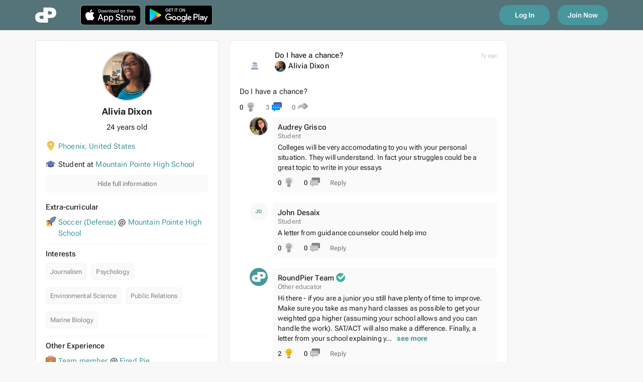

--- FILE ---
content_type: text/html; charset=utf-8
request_url: https://www.roundpier.com/_fgfl/alivia-dixon
body_size: 2342
content:
<!DOCTYPE html><html lang="en"><head>
    <meta charset="utf-8">
    <title>Alivia Dixon at Mountain Pointe High School - RoundPier</title>
    <base href="https://cdn1.roundpier.com/">    <meta name="viewport" content="width=device-width, initial-scale=1">
    <meta name="apple-itunes-app" content="app-id=1400305303">
    <link rel="icon" type="image/x-icon" href="favicon.ico">

    <link rel="preload" href="/assets/fonts/RobotoFlex.ttf" as="font" crossorigin="anonymous">
    <link rel="preload" href="/assets/fonts/MaterialIcons.woff2" as="font" crossorigin="anonymous">

    <link rel="apple-touch-icon" sizes="57x57" href="/assets/icons/apple-icon-57x57.png">
    <link rel="apple-touch-icon" sizes="60x60" href="/assets/icons/apple-icon-60x60.png">
    <link rel="apple-touch-icon" sizes="72x72" href="/assets/icons/apple-icon-72x72.png">
    <link rel="apple-touch-icon" sizes="76x76" href="/assets/icons/apple-icon-76x76.png">
    <link rel="apple-touch-icon" sizes="114x114" href="/assets/icons/apple-icon-114x114.png">
    <link rel="apple-touch-icon" sizes="120x120" href="/assets/icons/apple-icon-120x120.png">
    <link rel="apple-touch-icon" sizes="144x144" href="/assets/icons/apple-icon-144x144.png">
    <link rel="apple-touch-icon" sizes="152x152" href="/assets/icons/apple-icon-152x152.png">
    <link rel="apple-touch-icon" sizes="180x180" href="/assets/icons/apple-icon-180x180.png">
    <link rel="icon" type="image/png" sizes="192x192" href="/assets/icons/android-icon-192x192.png">
    <link rel="icon" type="image/png" sizes="32x32" href="/assets/icons/favicon-32x32.png">
    <link rel="icon" type="image/png" sizes="96x96" href="/assets/icons/favicon-96x96.png">
    <link rel="icon" type="image/png" sizes="16x16" href="/assets/icons/favicon-16x16.png">
    <link rel="manifest" href="/assets/icons/manifest.json">
    <meta name="msapplication-TileColor" content="#47979D">
    <meta name="msapplication-TileImage" content="/ms-icon-144x144.png">
    <meta name="theme-color" content="#47979D">
    <meta name="ahrefs-site-verification" content="9dd63768f80a6525caf58963f635283e838fa2607339b78549228d96e7ac5a3b">
    <meta name="facebook-domain-verification" content="xpgbp3rxgcswitnphyojl7aevrpyo2">
    <script src="https://maps.googleapis.com/maps/api/js?key=AIzaSyDeE5ioWVtd-ezD7osYgOzKFxQEW7-j5zo&amp;libraries=places&amp;language=en"></script>
    <script src="https://appleid.cdn-apple.com/appleauth/static/jsapi/appleid/1/en_US/appleid.auth.js"></script>
    <script src="https://apis.google.com/js/api.js"></script>
  <link rel="stylesheet" href="styles.1c02cccc3b170bce68c5.css"><style ng-transition="serverApp"></style><style ng-transition="serverApp">[_ngcontent-sc324]:root {
  --background: #f8f8f8;
  --green: #47979d;
  --dark-green: #54747a;
  --white: #fff;
  --black: #222;
  --light: #fafafa;
  --violet: #7e57c2;
  --blue: #29b6f6;
  --red: #ef5350;
  --yellow: #ffca28;
  --gray: #f2f2f2;
  --gray-2: #e0e0e0;
  --gray-3: #bdbdbd;
  --gray-4: #828282;
}
.global-loader[_ngcontent-sc324] {
  margin: calc(50vh - 38px) auto;
  max-width: 220px;
}
.global-loader[_ngcontent-sc324]     .mat-progress-bar-fill::after {
  background-color: #47979d;
}</style><style ng-transition="serverApp">.logo[_ngcontent-sc323] {
  display: block;
}
.logo[_ngcontent-sc323]   svg[_ngcontent-sc323] {
  height: 30px;
  width: auto;
}</style><meta name="description" content="View Alivia Dixon's profile on RoundPier"><meta name="keywords" content="Alivia Dixon, Mountain Pointe High School, RoundPier"><meta property="og:title" content="Alivia Dixon"><meta property="og:description" content="Student"><meta property="og:type" content="website"><meta property="og:url" content="https://roundpier.com/_fgfl/alivia-dixon"><meta property="og:image" content="https://www.roundpier.com/files/icon/2/1719_74bd241c1878f270ab0d0f56c9f9b6b4profile.jpg"><meta property="og:image:width" content="180"><meta property="og:image:height" content="180"><meta property="og:site_name" content="RoundPier"></head>

  <body class="mat-typography">
    <app-root _nghost-sc353="" ng-version="9.1.4"><app-global-loader _ngcontent-sc353="" _nghost-sc324=""><div _ngcontent-sc324="" class="global-loader"><span _ngcontent-sc324="" class="d-block text-center"><app-logo _ngcontent-sc324="" _nghost-sc323="" ng-reflect-inverse="true"><div _ngcontent-sc323="" class="logo"><svg _ngcontent-sc323="" xmlns="http://www.w3.org/2000/svg" fill="none" viewBox="0 0 49 35"><path _ngcontent-sc323="" fill-rule="evenodd" d="M36.2 24.2h-6.5V35H15C7.4 35 0 32.8 0 22.6c0-8 5.5-11.8 12.8-11.8h6.5V0h14.8C41.6 0 49 2.2 49 12.4c0 8.1-5.5 11.8-12.8 11.8zM19.3 19h-5c-2.5 0-4.3.8-4.3 3.7 0 2.5 1.4 3.7 4.5 3.7h4.8V19zM34.5 8.6h-4.8V16h5c2.5 0 4.3-.8 4.3-3.7 0-2.5-1.4-3.7-4.5-3.7z" clip-rule="evenodd" fill="#47979d"></path></svg></div></app-logo></span><!--container--></div></app-global-loader><!--ng-container--><!--bindings={
  "ng-reflect-ng-if": "true"
}--><!--bindings={
  "ng-reflect-ng-if": "false"
}--></app-root>

    <!-- Global Site Tag (gtag.js) - Google Analytics -->
    <script async="" src="https://www.googletagmanager.com/gtag/js?id=G-67V1BMCL3X"></script>
    <script>
      window.dataLayer = window.dataLayer || [];
      function gtag() {
        dataLayer.push(arguments);
      }
      gtag("js", new Date());
      // gtag('config', 'G-67V1BMCL3X');
    </script>

    <script>
      //var global = global || window;//open this if you take global error
      //var Buffer = Buffer || [];//open this if you take buffer error
      var process = process || {
        env: { DEBUG: undefined },
        version: []
      };
    </script>
  <script src="runtime-es2015.ee3d28ec6e34653b2674.js" type="module"></script><script src="runtime-es5.ee3d28ec6e34653b2674.js" nomodule="" defer=""></script><script src="polyfills-es5.c1c0125886bb7aac38cd.js" nomodule="" defer=""></script><script src="polyfills-es2015.f2a82aa97d117d0d2345.js" type="module"></script><script src="scripts.8f83ffcafaf6ab19a08b.js" defer=""></script><script src="main-es2015.8a026f560fa09e3b67ec.js" type="module"></script><script src="main-es5.8a026f560fa09e3b67ec.js" nomodule="" defer=""></script>

<div class="cdk-live-announcer-element cdk-visually-hidden" aria-atomic="true" aria-live="polite"></div></body></html>